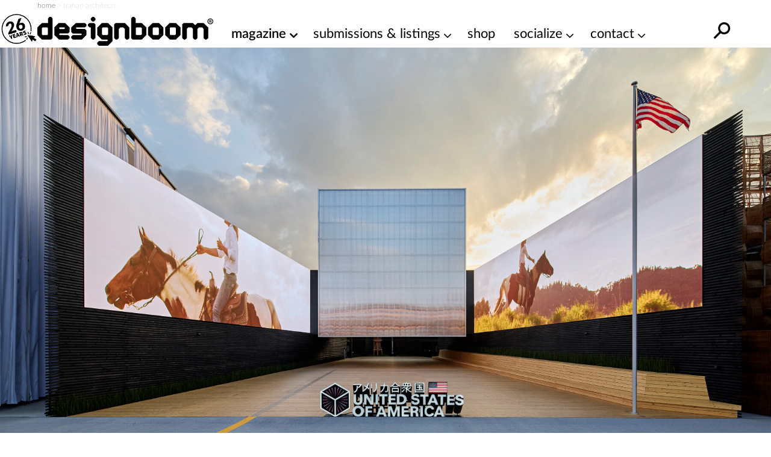

--- FILE ---
content_type: text/html; charset=utf-8
request_url: https://www.google.com/recaptcha/api2/aframe
body_size: 268
content:
<!DOCTYPE HTML><html><head><meta http-equiv="content-type" content="text/html; charset=UTF-8"></head><body><script nonce="HuYIMq6LAlJZNoJ3zd0maQ">/** Anti-fraud and anti-abuse applications only. See google.com/recaptcha */ try{var clients={'sodar':'https://pagead2.googlesyndication.com/pagead/sodar?'};window.addEventListener("message",function(a){try{if(a.source===window.parent){var b=JSON.parse(a.data);var c=clients[b['id']];if(c){var d=document.createElement('img');d.src=c+b['params']+'&rc='+(localStorage.getItem("rc::a")?sessionStorage.getItem("rc::b"):"");window.document.body.appendChild(d);sessionStorage.setItem("rc::e",parseInt(sessionStorage.getItem("rc::e")||0)+1);localStorage.setItem("rc::h",'1768434051494');}}}catch(b){}});window.parent.postMessage("_grecaptcha_ready", "*");}catch(b){}</script></body></html>